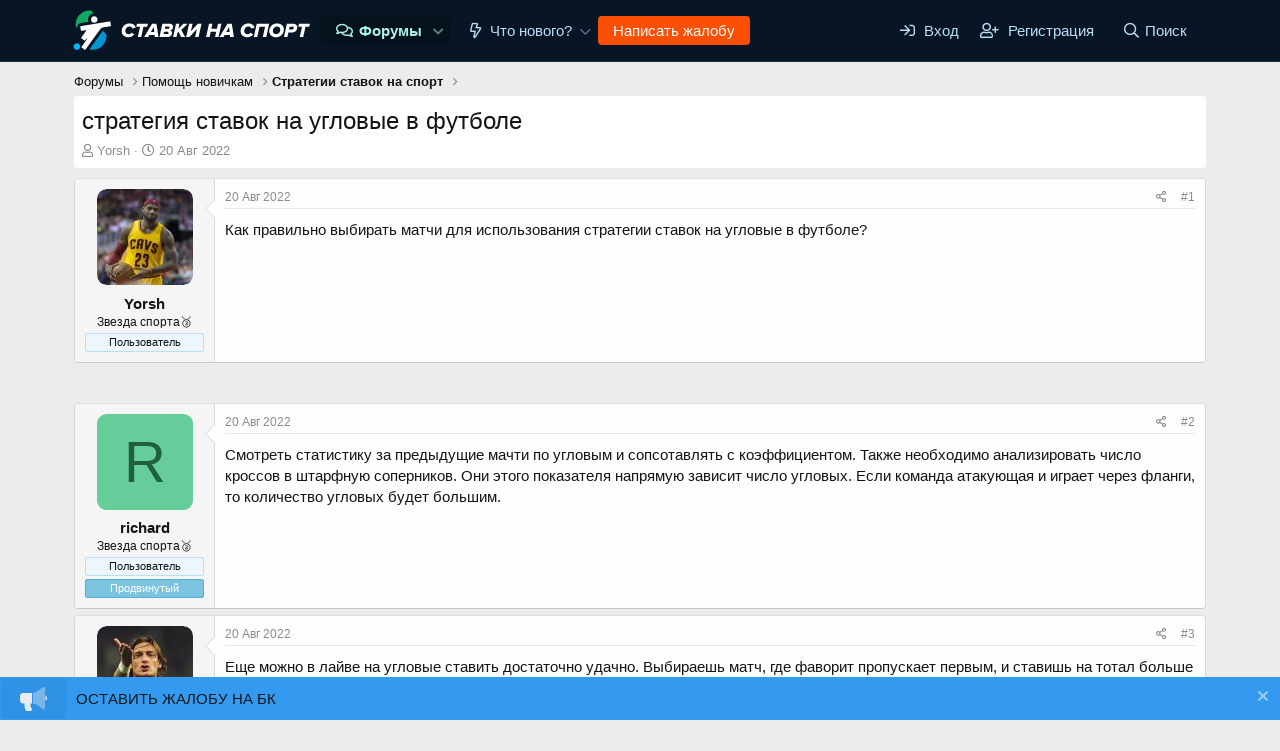

--- FILE ---
content_type: text/html; charset=utf-8
request_url: https://forum.stavkinasport.com/threads/strategija-stavok-na-uglovye-v-futbole.512/
body_size: 12393
content:
<!DOCTYPE html>
<html id="XF" lang="ru-RU" dir="LTR"
	data-app="public"
	data-template="thread_view"
	data-container-key="node-60"
	data-content-key="thread-512"
	data-logged-in="false"
	data-cookie-prefix="xf_"
	data-csrf="1769182560,25c948f6f29b9dff649746476cb43d4c"
	class="has-no-js template-thread_view"
	 data-run-jobs="">
<head>
	<meta charset="utf-8" />
	<meta http-equiv="X-UA-Compatible" content="IE=Edge" />
	<meta name="viewport" content="width=device-width, initial-scale=1, viewport-fit=cover">

	
	
	

	<title>
		стратегия ставок на угловые в футболе | Форум Stavkinasport.com - главный форум о ставках на спорт в России
	</title>
	

	<link rel="manifest" href="/webmanifest.php">
	
		<meta name="theme-color" content="#081525" />
	

	<meta name="apple-mobile-web-app-title" content="Форум о ставках">
	

	
		
		<meta name="description" content="Как правильно выбирать матчи для использования стратегии ставок на угловые в футболе?" />
		<meta property="og:description" content="Как правильно выбирать матчи для использования стратегии ставок на угловые в футболе?" />
		<meta property="twitter:description" content="Как правильно выбирать матчи для использования стратегии ставок на угловые в футболе?" />
	
	
		<meta property="og:url" content="https://forum.stavkinasport.com/threads/strategija-stavok-na-uglovye-v-futbole.512/" />
	
		<link rel="canonical" href="https://forum.stavkinasport.com/threads/strategija-stavok-na-uglovye-v-futbole.512/" />
	

	
		
	
	
	<meta property="og:site_name" content="Форум Stavkinasport.com - главный форум о ставках на спорт в России" />


	
	
		
	
	
	<meta property="og:type" content="website" />


	
	
		
	
	
	
		<meta property="og:title" content="стратегия ставок на угловые в футболе" />
		<meta property="twitter:title" content="стратегия ставок на угловые в футболе" />
	


	
	
	
	

	
	

	


	<link rel="preload" href="/styles/fonts/fa/fa-regular-400.woff2?_v=5.15.3" as="font" type="font/woff2" crossorigin="anonymous" />


	<link rel="preload" href="/styles/fonts/fa/fa-solid-900.woff2?_v=5.15.3" as="font" type="font/woff2" crossorigin="anonymous" />


<link rel="preload" href="/styles/fonts/fa/fa-brands-400.woff2?_v=5.15.3" as="font" type="font/woff2" crossorigin="anonymous" />

	
	<link rel="preload" as="style" href="/css.php?css=public%3Anormalize.css%2Cpublic%3Afa.css%2Cpublic%3Acore.less%2Cpublic%3Aapp.less&amp;s=2&amp;l=2&amp;d=1688724384&amp;k=ea51f44bc366997dfd2a245e0006363c63dcffa0">
	
	<link rel="stylesheet" href="/css.php?css=public%3Anormalize.css%2Cpublic%3Afa.css%2Cpublic%3Acore.less%2Cpublic%3Aapp.less&amp;s=2&amp;l=2&amp;d=1688724384&amp;k=ea51f44bc366997dfd2a245e0006363c63dcffa0" />

	<link rel="stylesheet" href="/css.php?css=public%3Amessage.less%2Cpublic%3Anotices.less%2Cpublic%3Ashare_controls.less%2Cpublic%3Aextra.less&amp;s=2&amp;l=2&amp;d=1688724384&amp;k=5e6b5fcde55c98b2cf644dc721eac71d6bfcabc7" />

	
		
		<link rel="preload" as="script" href="/js/xf/preamble.min.js?_v=45dd4fcc">
		
		<script src="/js/xf/preamble.min.js?_v=45dd4fcc"></script>
	
	


	




	

	

	

	





	
		<link rel="icon" type="image/png" href="https://forum.stavkinasport.com/data/assets/logo/faviconV2.png" sizes="32x32" />
	
	


	

	

	

	
	
	

	

</head>
<body data-template="thread_view">

<div class="p-pageWrapper" id="top">





<header class="p-header" id="header">
	<div class="p-header-inner">
		<div class="p-header-content">

			<div class="p-header-logo p-header-logo--image">
				<a href="https://stavkinasport.com/">
					<img src="/data/assets/logo/.png" srcset="" alt="Форум Stavkinasport.com - главный форум о ставках на спорт в России"
						width="" height="" />
				</a>
			</div>

			
		</div>
	</div>
</header>





	<div class="p-navSticky p-navSticky--primary" data-xf-init="sticky-header">
		
	<nav class="p-nav">
		<div class="p-nav-inner">
			<button type="button" class="button--plain p-nav-menuTrigger button" data-xf-click="off-canvas" data-menu=".js-headerOffCanvasMenu" tabindex="0" aria-label="Меню"><span class="button-text">
				<i aria-hidden="true"></i>
			</span></button>

			<div class="p-nav-smallLogo">
				<a href="https://stavkinasport.com/">
					<img src="/data/assets/logo/.png" srcset="" alt="Форум Stavkinasport.com - главный форум о ставках на спорт в России"
						width="" height="" />
				</a>
			</div>

			<div class="p-nav-scroller hScroller" data-xf-init="h-scroller" data-auto-scroll=".p-navEl.is-selected">
				<div class="hScroller-scroll">
					<ul class="p-nav-list js-offCanvasNavSource">
					
						<li>
							
	<div class="p-navEl is-selected" data-has-children="true">
		

			
	
	<a href="/"
		class="p-navEl-link p-navEl-link--splitMenu "
		
		
		
		data-nav-id="forums">Форумы</a>


			<a data-xf-key="1"
				data-xf-click="menu"
				data-menu-pos-ref="< .p-navEl"
				class="p-navEl-splitTrigger"
				role="button"
				tabindex="0"
				aria-label="Toggle expanded"
				aria-expanded="false"
				aria-haspopup="true"></a>

		
		
			<div class="menu menu--structural" data-menu="menu" aria-hidden="true">
				<div class="menu-content">
					
						
	
	
	<a href="/whats-new/posts/"
		class="menu-linkRow u-indentDepth0 js-offCanvasCopy "
		
		
		
		data-nav-id="newPosts">Новые сообщения</a>

	

					
						
	
	
	<a href="/search/?type=post"
		class="menu-linkRow u-indentDepth0 js-offCanvasCopy "
		
		
		
		data-nav-id="searchForums">Поиск сообщений</a>

	

					
				</div>
			</div>
		
	</div>

						</li>
					
						<li>
							
	<div class="p-navEl " data-has-children="true">
		

			
	
	<a href="/whats-new/"
		class="p-navEl-link p-navEl-link--splitMenu "
		
		
		
		data-nav-id="whatsNew">Что нового?</a>


			<a data-xf-key="2"
				data-xf-click="menu"
				data-menu-pos-ref="< .p-navEl"
				class="p-navEl-splitTrigger"
				role="button"
				tabindex="0"
				aria-label="Toggle expanded"
				aria-expanded="false"
				aria-haspopup="true"></a>

		
		
			<div class="menu menu--structural" data-menu="menu" aria-hidden="true">
				<div class="menu-content">
					
						
	
	
	<a href="/whats-new/posts/"
		class="menu-linkRow u-indentDepth0 js-offCanvasCopy "
		 rel="nofollow"
		
		
		data-nav-id="whatsNewPosts">Новые сообщения</a>

	

					
						
	
	
	<a href="/whats-new/latest-activity"
		class="menu-linkRow u-indentDepth0 js-offCanvasCopy "
		 rel="nofollow"
		
		
		data-nav-id="latestActivity">Последняя активность</a>

	

					
				</div>
			</div>
		
	</div>

						</li>
					
						<li>
							
	<div class="p-navEl " >
		

			
	
	<a href="https://forum.stavkinasport.com/threads/kak-ostavit-zhalobu.2703/"
		class="p-navEl-link "
		
		
		data-xf-key="3"
		data-nav-id="jaloby">Написать жалобу</a>


			

		
		
	</div>

						</li>
					
					</ul>
				</div>
			</div>

			<div class="p-nav-opposite">
				<div class="p-navgroup p-account p-navgroup--guest">
					
						<a href="/login/" class="p-navgroup-link p-navgroup-link--textual p-navgroup-link--logIn"
							data-xf-click="overlay" data-follow-redirects="on">
							<span class="p-navgroup-linkText">Вход</span>
						</a>
						
							<a href="/login/register" class="p-navgroup-link p-navgroup-link--textual p-navgroup-link--register"
								data-xf-click="overlay" data-follow-redirects="on">
								<span class="p-navgroup-linkText">Регистрация</span>
							</a>
						
					
				</div>

				<div class="p-navgroup p-discovery">
					<a href="/whats-new/"
						class="p-navgroup-link p-navgroup-link--iconic p-navgroup-link--whatsnew"
						aria-label="Что нового?"
						title="Что нового?">
						<i aria-hidden="true"></i>
						<span class="p-navgroup-linkText">Что нового?</span>
					</a>

					
						<a href="/search/"
							class="p-navgroup-link p-navgroup-link--iconic p-navgroup-link--search"
							data-xf-click="menu"
							data-xf-key="/"
							aria-label="Поиск"
							aria-expanded="false"
							aria-haspopup="true"
							title="Поиск">
							<i aria-hidden="true"></i>
							<span class="p-navgroup-linkText">Поиск</span>
						</a>
						<div class="menu menu--structural menu--wide" data-menu="menu" aria-hidden="true">
							<form action="/search/search" method="post"
								class="menu-content"
								data-xf-init="quick-search">

								<h3 class="menu-header">Поиск</h3>
								
								<div class="menu-row">
									
										<div class="inputGroup inputGroup--joined">
											<input type="text" class="input" name="keywords" placeholder="Поиск..." aria-label="Поиск" data-menu-autofocus="true" />
											
			<select name="constraints" class="js-quickSearch-constraint input" aria-label="Search within">
				<option value="">Везде</option>
<option value="{&quot;search_type&quot;:&quot;post&quot;}">Темы</option>
<option value="{&quot;search_type&quot;:&quot;post&quot;,&quot;c&quot;:{&quot;nodes&quot;:[60],&quot;child_nodes&quot;:1}}">Этот форум</option>
<option value="{&quot;search_type&quot;:&quot;post&quot;,&quot;c&quot;:{&quot;thread&quot;:512}}">Эта тема</option>

			</select>
		
										</div>
									
								</div>

								
								<div class="menu-row">
									<label class="iconic"><input type="checkbox"  name="c[title_only]" value="1" /><i aria-hidden="true"></i><span class="iconic-label">Искать только в заголовках</span></label>

								</div>
								
								<div class="menu-row">
									<div class="inputGroup">
										<span class="inputGroup-text" id="ctrl_search_menu_by_member">От:</span>
										<input type="text" class="input" name="c[users]" data-xf-init="auto-complete" placeholder="Пользователь" aria-labelledby="ctrl_search_menu_by_member" />
									</div>
								</div>
								<div class="menu-footer">
									<span class="menu-footer-controls">
										<button type="submit" class="button--primary button button--icon button--icon--search"><span class="button-text">Поиск</span></button>
										<a href="/search/" class="button"><span class="button-text">Расширенный поиск...</span></a>
									</span>
								</div>

								<input type="hidden" name="_xfToken" value="1769182560,25c948f6f29b9dff649746476cb43d4c" />
							</form>
						</div>
					
				</div>
			</div>
		</div>
	</nav>

	</div>
	
	
		<div class="p-sectionLinks">
			<div class="p-sectionLinks-inner hScroller" data-xf-init="h-scroller">
				<div class="hScroller-scroll">
					<ul class="p-sectionLinks-list">
					
						<li>
							
	<div class="p-navEl " >
		

			
	
	<a href="/whats-new/posts/"
		class="p-navEl-link "
		
		
		data-xf-key="alt+1"
		data-nav-id="newPosts">Новые сообщения</a>


			

		
		
	</div>

						</li>
					
						<li>
							
	<div class="p-navEl " >
		

			
	
	<a href="/search/?type=post"
		class="p-navEl-link "
		
		
		data-xf-key="alt+2"
		data-nav-id="searchForums">Поиск сообщений</a>


			

		
		
	</div>

						</li>
					
					</ul>
				</div>
			</div>
		</div>
	



<div class="offCanvasMenu offCanvasMenu--nav js-headerOffCanvasMenu" data-menu="menu" aria-hidden="true" data-ocm-builder="navigation">
	<div class="offCanvasMenu-backdrop" data-menu-close="true"></div>
	<div class="offCanvasMenu-content">
		<div class="offCanvasMenu-header">
			Меню
			<a class="offCanvasMenu-closer" data-menu-close="true" role="button" tabindex="0" aria-label="Закрыть"></a>
		</div>
		
			<div class="p-offCanvasRegisterLink">
				<div class="offCanvasMenu-linkHolder">
					<a href="/login/" class="offCanvasMenu-link" data-xf-click="overlay" data-menu-close="true">
						Вход
					</a>
				</div>
				<hr class="offCanvasMenu-separator" />
				
					<div class="offCanvasMenu-linkHolder">
						<a href="/login/register" class="offCanvasMenu-link" data-xf-click="overlay" data-menu-close="true">
							Регистрация
						</a>
					</div>
					<hr class="offCanvasMenu-separator" />
				
			</div>
		
		<div class="js-offCanvasNavTarget"></div>
		<div class="offCanvasMenu-installBanner js-installPromptContainer" style="display: none;" data-xf-init="install-prompt">
			<div class="offCanvasMenu-installBanner-header">Приложение</div>
			<button type="button" class="js-installPromptButton button"><span class="button-text">Установить</span></button>
		</div>
	</div>
</div>

<div class="p-body">
	<div class="p-body-inner">
		<!--XF:EXTRA_OUTPUT-->

		

		

		
		
	
		<ul class="p-breadcrumbs "
			itemscope itemtype="https://schema.org/BreadcrumbList">
		
			

			
			

			
			
				
				
	<li itemprop="itemListElement" itemscope itemtype="https://schema.org/ListItem">
		<a href="/" itemprop="item">
			<span itemprop="name">Форумы</span>
		</a>
		<meta itemprop="position" content="1" />
	</li>

			
			
				
				
	<li itemprop="itemListElement" itemscope itemtype="https://schema.org/ListItem">
		<a href="/#pomosch-novichkam.58" itemprop="item">
			<span itemprop="name">Помощь новичкам</span>
		</a>
		<meta itemprop="position" content="2" />
	</li>

			
				
				
	<li itemprop="itemListElement" itemscope itemtype="https://schema.org/ListItem">
		<a href="/forums/strategii-stavok-na-sport.60/" itemprop="item">
			<span itemprop="name">Стратегии ставок на спорт</span>
		</a>
		<meta itemprop="position" content="3" />
	</li>

			
			

		
		</ul>
	

		

		
	<noscript><div class="blockMessage blockMessage--important blockMessage--iconic u-noJsOnly">JavaScript отключён. Чтобы полноценно использовать наш сайт, включите JavaScript в своём браузере.</div></noscript>

		
	<div class="blockMessage blockMessage--important blockMessage--iconic js-browserWarning" style="display: none">Вы используете устаревший браузер. Этот и другие сайты могут отображаться в нём некорректно.<br />Вам необходимо обновить браузер или попробовать использовать <a href="https://www.google.com/chrome/" target="_blank" rel="noopener">другой</a>.</div>


		
			<div class="p-body-header" data-preload="true">
			
				
					<div class="p-title ">
					
						
							<h1 class="p-title-value">стратегия ставок на угловые в футболе</h1>
						
						
					
					</div>
				

				
					<div class="p-description">
	<ul class="listInline listInline--bullet">
		<li>
			<i class="fa--xf far fa-user" aria-hidden="true" title="Автор темы"></i>
			<span class="u-srOnly">Автор темы</span>

			<a href="/members/yorsh.43/" class="username  u-concealed" dir="auto" data-user-id="43" data-xf-init="member-tooltip">Yorsh</a>
		</li>
		<li>
			<i class="fa--xf far fa-clock" aria-hidden="true" title="Дата начала"></i>
			<span class="u-srOnly">Дата начала</span>

			<a href="/threads/strategija-stavok-na-uglovye-v-futbole.512/" class="u-concealed"><time  class="u-dt" dir="auto" datetime="2022-08-20T22:49:25+0300" data-time="1661024965" data-date-string="20 Авг 2022" data-time-string="22:49" title="20 Авг 2022 в 22:49">20 Авг 2022</time></a>
		</li>
		

	</ul>
</div>
				
			
			</div>
		

		

<div class="p-body-main  ">
			
			<div class="p-body-contentCol"></div>
			

			

			<div class="p-body-content">
				
				<div class="p-body-pageContent">
	




















	
	
	
		
	
	
	


	
	
	
		
	
	
	


	
	
		
	
	
	


	
	












	

	
		
	



















<div class="block block--messages" data-xf-init="" data-type="post" data-href="/inline-mod/" data-search-target="*">

	<span class="u-anchorTarget" id="posts"></span>

	
		
	

	

	<div class="block-outer"></div>

	

	
		
	<div class="block-outer js-threadStatusField"></div>

	

	<div class="block-container lbContainer"
		data-xf-init="lightbox select-to-quote"
		data-message-selector=".js-post"
		data-lb-id="thread-512"
		data-lb-universal="0">

		<div class="block-body js-replyNewMessageContainer">
			
				

					

					
						

	

	

	
	<article class="message message--post js-post js-inlineModContainer   "
data-xf-init="scheduled-post"
		data-author="Yorsh"
		data-content="post-6847"
		id="js-post-6847">

		<span class="u-anchorTarget" id="post-6847"></span>

		
			<div class="message-inner">
				
					<div class="message-cell message-cell--user">
						

	<section itemscope itemtype="https://schema.org/Person" class="message-user">
		<div class="message-avatar ">
			<div class="message-avatar-wrapper">
				<a href="/members/yorsh.43/" class="avatar avatar--m" data-user-id="43" data-xf-init="member-tooltip">
			<img src="/data/avatars/m/0/43.jpg?1651044768" srcset="/data/avatars/l/0/43.jpg?1651044768 2x" alt="Yorsh" class="avatar-u43-m" width="96" height="96" loading="lazy" itemprop="image" /> 
		</a>
				
			</div>
		</div>


		<div class="message-userDetails">
			<h4 class="message-name"><a href="/members/yorsh.43/" class="username " dir="auto" data-user-id="43" data-xf-init="member-tooltip" itemprop="name">Yorsh</a></h4>
			<h5 class="userTitle message-userTitle" dir="auto" itemprop="jobTitle">Звезда спорта🥉</h5>
			<div class="userBanner userBanner userBanner--primary message-userBanner" itemprop="jobTitle"><span class="userBanner-before"></span><strong>Пользователь</strong><span class="userBanner-after"></span></div>
		</div>


	
    



		
			
			
		
		<span class="message-userArrow"></span>
	</section>

					</div>
				

				
					<div class="message-cell message-cell--main">
					
						<div class="message-main js-quickEditTarget">

							
								

	<header class="message-attribution message-attribution--split">
		<ul class="message-attribution-main listInline ">
			
			
			<li class="u-concealed">
				<a href="/threads/strategija-stavok-na-uglovye-v-futbole.512/post-6847" rel="nofollow">
					<time  class="u-dt" dir="auto" datetime="2022-08-20T22:49:25+0300" data-time="1661024965" data-date-string="20 Авг 2022" data-time-string="22:49" title="20 Авг 2022 в 22:49" itemprop="datePublished">20 Авг 2022</time>
				</a>
			</li>
			
		</ul>

		<ul class="message-attribution-opposite message-attribution-opposite--list ">
			

			<li>
				<a href="/threads/strategija-stavok-na-uglovye-v-futbole.512/post-6847"
					class="message-attribution-gadget"
					data-xf-init="share-tooltip"
					data-href="/posts/6847/share"
					aria-label="Поделиться"
					rel="nofollow">
					<i class="fa--xf far fa-share-alt" aria-hidden="true"></i>
				</a>
			</li>
			
			
				<li>
					<a href="/threads/strategija-stavok-na-uglovye-v-futbole.512/post-6847" rel="nofollow">
						#1
					</a>
				</li>
			
		</ul>
	</header>

							

							<div class="message-content js-messageContent">
							

								
									
	
	
	

								

								
									

	<div class="message-userContent lbContainer js-lbContainer "
		data-lb-id="post-6847"
		data-lb-caption-desc="Yorsh &middot; 20 Авг 2022 в 22:49">

		
			

	

		

		<article class="message-body js-selectToQuote">
			
				
			
			
				<div class="bbWrapper">Как правильно выбирать матчи для использования стратегии ставок на угловые в футболе?</div>
			
			<div class="js-selectToQuoteEnd">&nbsp;</div>
			
				
			
		</article>

		
			

	

		

		
	</div>

								

								
									
	

								

								
									
	

								

							
							</div>

							
								
	<footer class="message-footer">
		

		<div class="reactionsBar js-reactionsList ">
			
		</div>

		<div class="js-historyTarget message-historyTarget toggleTarget" data-href="trigger-href"></div>
	</footer>

							
						</div>

					
					</div>
				
			</div>
		
	</article>

	
	

	
	
	<div class="re-cloud desktop in_thread">
	<ins data-main-zoneid="99" data-main-id="6c38a5d4aafe3e768c0aa5f642f6c9f2"></ins>
	<script async src="//media.stavkinasport.com/www/main/ajp.php"></script>
	</div>
	<div class="re-cloud mobile in_thread">
	<ins data-main-zoneid="100" data-main-id="6c38a5d4aafe3e768c0aa5f642f6c9f2"></ins>
	<script async src="//media.stavkinasport.com/www/main/ajp.php"></script>
	</div>
	



					

					

				

					

					
						

	

	

	
	<article class="message message--post js-post js-inlineModContainer   "
data-xf-init="scheduled-post"
		data-author="richard"
		data-content="post-6854"
		id="js-post-6854">

		<span class="u-anchorTarget" id="post-6854"></span>

		
			<div class="message-inner">
				
					<div class="message-cell message-cell--user">
						

	<section itemscope itemtype="https://schema.org/Person" class="message-user">
		<div class="message-avatar ">
			<div class="message-avatar-wrapper">
				<a href="/members/richard.11/" class="avatar avatar--m avatar--default avatar--default--dynamic" data-user-id="11" data-xf-init="member-tooltip" style="background-color: #66cc99; color: #206040">
			<span class="avatar-u11-m" role="img" aria-label="richard">R</span> 
		</a>
				
			</div>
		</div>


		<div class="message-userDetails">
			<h4 class="message-name"><a href="/members/richard.11/" class="username " dir="auto" data-user-id="11" data-xf-init="member-tooltip" itemprop="name">richard</a></h4>
			<h5 class="userTitle message-userTitle" dir="auto" itemprop="jobTitle">Звезда спорта🥈</h5>
			<div class="userBanner userBanner userBanner--primary message-userBanner" itemprop="jobTitle"><span class="userBanner-before"></span><strong>Пользователь</strong><span class="userBanner-after"></span></div>
<div class="userBanner userBanner userBanner--skyBlue message-userBanner" itemprop="jobTitle"><span class="userBanner-before"></span><strong>Продвинутый</strong><span class="userBanner-after"></span></div>
		</div>


	
    



		
			
			
		
		<span class="message-userArrow"></span>
	</section>

					</div>
				

				
					<div class="message-cell message-cell--main">
					
						<div class="message-main js-quickEditTarget">

							
								

	<header class="message-attribution message-attribution--split">
		<ul class="message-attribution-main listInline ">
			
			
			<li class="u-concealed">
				<a href="/threads/strategija-stavok-na-uglovye-v-futbole.512/post-6854" rel="nofollow">
					<time  class="u-dt" dir="auto" datetime="2022-08-20T23:10:15+0300" data-time="1661026215" data-date-string="20 Авг 2022" data-time-string="23:10" title="20 Авг 2022 в 23:10" itemprop="datePublished">20 Авг 2022</time>
				</a>
			</li>
			
		</ul>

		<ul class="message-attribution-opposite message-attribution-opposite--list ">
			

			<li>
				<a href="/threads/strategija-stavok-na-uglovye-v-futbole.512/post-6854"
					class="message-attribution-gadget"
					data-xf-init="share-tooltip"
					data-href="/posts/6854/share"
					aria-label="Поделиться"
					rel="nofollow">
					<i class="fa--xf far fa-share-alt" aria-hidden="true"></i>
				</a>
			</li>
			
			
				<li>
					<a href="/threads/strategija-stavok-na-uglovye-v-futbole.512/post-6854" rel="nofollow">
						#2
					</a>
				</li>
			
		</ul>
	</header>

							

							<div class="message-content js-messageContent">
							

								
									
	
	
	

								

								
									

	<div class="message-userContent lbContainer js-lbContainer "
		data-lb-id="post-6854"
		data-lb-caption-desc="richard &middot; 20 Авг 2022 в 23:10">

		

		<article class="message-body js-selectToQuote">
			
				
			
			
				<div class="bbWrapper">Смотреть статистику за предыдущие мачти по угловым и сопсотавлять с коэффициентом. Также необходимо анализировать число кроссов в штарфную соперников. Они этого показателя напрямую зависит число угловых. Если команда атакующая и играет через фланги, то количество угловых будет большим.</div>
			
			<div class="js-selectToQuoteEnd">&nbsp;</div>
			
				
			
		</article>

		

		
	</div>

								

								
									
	

								

								
									
	

								

							
							</div>

							
								
	<footer class="message-footer">
		

		<div class="reactionsBar js-reactionsList ">
			
		</div>

		<div class="js-historyTarget message-historyTarget toggleTarget" data-href="trigger-href"></div>
	</footer>

							
						</div>

					
					</div>
				
			</div>
		
	</article>

	
	

	
	



					

					

				

					

					
						

	

	

	
	<article class="message message--post js-post js-inlineModContainer   "
data-xf-init="scheduled-post"
		data-author="Pushara"
		data-content="post-6855"
		id="js-post-6855">

		<span class="u-anchorTarget" id="post-6855"></span>

		
			<div class="message-inner">
				
					<div class="message-cell message-cell--user">
						

	<section itemscope itemtype="https://schema.org/Person" class="message-user">
		<div class="message-avatar ">
			<div class="message-avatar-wrapper">
				<a href="/members/pushara.15/" class="avatar avatar--m" data-user-id="15" data-xf-init="member-tooltip">
			<img src="/data/avatars/m/0/15.jpg?1651043329"  alt="Pushara" class="avatar-u15-m" width="96" height="96" loading="lazy" itemprop="image" /> 
		</a>
				
			</div>
		</div>


		<div class="message-userDetails">
			<h4 class="message-name"><a href="/members/pushara.15/" class="username " dir="auto" data-user-id="15" data-xf-init="member-tooltip" itemprop="name">Pushara</a></h4>
			<h5 class="userTitle message-userTitle" dir="auto" itemprop="jobTitle">Рекордсмен🥉</h5>
			<div class="userBanner userBanner userBanner--primary message-userBanner" itemprop="jobTitle"><span class="userBanner-before"></span><strong>Пользователь</strong><span class="userBanner-after"></span></div>
<div class="userBanner userBanner userBanner--skyBlue message-userBanner" itemprop="jobTitle"><span class="userBanner-before"></span><strong>Продвинутый</strong><span class="userBanner-after"></span></div>
<div class="userBanner userBanner userBanner--royalBlue message-userBanner" itemprop="jobTitle"><span class="userBanner-before"></span><strong>Проверенный</strong><span class="userBanner-after"></span></div>
		</div>


	
    



		
			
			
		
		<span class="message-userArrow"></span>
	</section>

					</div>
				

				
					<div class="message-cell message-cell--main">
					
						<div class="message-main js-quickEditTarget">

							
								

	<header class="message-attribution message-attribution--split">
		<ul class="message-attribution-main listInline ">
			
			
			<li class="u-concealed">
				<a href="/threads/strategija-stavok-na-uglovye-v-futbole.512/post-6855" rel="nofollow">
					<time  class="u-dt" dir="auto" datetime="2022-08-20T23:11:53+0300" data-time="1661026313" data-date-string="20 Авг 2022" data-time-string="23:11" title="20 Авг 2022 в 23:11" itemprop="datePublished">20 Авг 2022</time>
				</a>
			</li>
			
		</ul>

		<ul class="message-attribution-opposite message-attribution-opposite--list ">
			

			<li>
				<a href="/threads/strategija-stavok-na-uglovye-v-futbole.512/post-6855"
					class="message-attribution-gadget"
					data-xf-init="share-tooltip"
					data-href="/posts/6855/share"
					aria-label="Поделиться"
					rel="nofollow">
					<i class="fa--xf far fa-share-alt" aria-hidden="true"></i>
				</a>
			</li>
			
			
				<li>
					<a href="/threads/strategija-stavok-na-uglovye-v-futbole.512/post-6855" rel="nofollow">
						#3
					</a>
				</li>
			
		</ul>
	</header>

							

							<div class="message-content js-messageContent">
							

								
									
	
	
	

								

								
									

	<div class="message-userContent lbContainer js-lbContainer "
		data-lb-id="post-6855"
		data-lb-caption-desc="Pushara &middot; 20 Авг 2022 в 23:11">

		

		<article class="message-body js-selectToQuote">
			
				
			
			
				<div class="bbWrapper">Еще можно в лайве на угловые ставить достаточно удачно. Выбираешь матч, где фаворит пропускает первым, и ставишь на тотал больше угловых. Команде нужно отыгрываться и они всеми силами броятся в атаку. Соотвественно и угловые пойдут)</div>
			
			<div class="js-selectToQuoteEnd">&nbsp;</div>
			
				
			
		</article>

		

		
	</div>

								

								
									
	

								

								
									
	

								

							
							</div>

							
								
	<footer class="message-footer">
		

		<div class="reactionsBar js-reactionsList ">
			
		</div>

		<div class="js-historyTarget message-historyTarget toggleTarget" data-href="trigger-href"></div>
	</footer>

							
						</div>

					
					</div>
				
			</div>
		
	</article>

	
	

	
	



					

					

				
			
		</div>
	</div>

	
		<div class="block-outer block-outer--after">
			
				

				
				
					<div class="block-outer-opposite">
						
							<a href="/login/" class="button--link button--wrap button" data-xf-click="overlay"><span class="button-text">
								Войдите или зарегистрируйтесь для ответа.
							</span></a>
						
					</div>
				
			
		</div>
	

	
	

</div>











<div class="blockMessage blockMessage--none">
	

	
		

		<div class="shareButtons shareButtons--iconic" data-xf-init="share-buttons" data-page-url="" data-page-title="" data-page-desc="" data-page-image="">
			
				<span class="shareButtons-label">Поделиться:</span>
			

			<div class="shareButtons-buttons">
				
					
	
		<a class="shareButtons-button shareButtons-button--brand shareButtons-button--vk" data-href="https://vk.com/share.php?url={url}&title={title}">
			<i></i>
			<span>Vkontakte</span>
		</a>
	

	

	

	

	

	

	

	

	

	

	

		



					

					

					

					

					
						<a class="shareButtons-button shareButtons-button--brand shareButtons-button--whatsApp" data-href="https://api.whatsapp.com/send?text={title}&nbsp;{url}">
							<i aria-hidden="true"></i>
							<span>WhatsApp</span>
						</a>
					

					

	
		<a class="shareButtons-button shareButtons-button--brand shareButtons-button--telegram" data-href="https://telegram.me/share/url?url={url}&text={title}">
			<i></i>
			<span>Telegram</span>
		</a>
	

	
		<a class="shareButtons-button shareButtons-button--brand shareButtons-button--viber" data-href="viber://forward?text={title} {url}">
			<i></i>
			<span>Viber</span>
		</a>
	

	
	
	
	
	
	
		


						<a class="shareButtons-button shareButtons-button--email" data-href="mailto:?subject={title}&amp;body={url}">
							<i aria-hidden="true"></i>
							<span>Электронная почта</span>
						</a>
					

					
						<a class="shareButtons-button shareButtons-button--share is-hidden"
							data-xf-init="web-share"
							data-title="" data-text="" data-url=""
							data-hide=".shareButtons-button:not(.shareButtons-button--share)">

							<i aria-hidden="true"></i>
							<span>Поделиться</span>
						</a>
					

					
						<a class="shareButtons-button shareButtons-button--link is-hidden" data-clipboard="{url}">
							<i aria-hidden="true"></i>
							<span>Ссылка</span>
						</a>
					
				
			</div>
		</div>
	

</div>







</div>
				
			</div>

			
		</div>

		
		
	
		<ul class="p-breadcrumbs p-breadcrumbs--bottom"
			itemscope itemtype="https://schema.org/BreadcrumbList">
		
			

			
			

			
			
				
				
	<li itemprop="itemListElement" itemscope itemtype="https://schema.org/ListItem">
		<a href="/" itemprop="item">
			<span itemprop="name">Форумы</span>
		</a>
		<meta itemprop="position" content="1" />
	</li>

			
			
				
				
	<li itemprop="itemListElement" itemscope itemtype="https://schema.org/ListItem">
		<a href="/#pomosch-novichkam.58" itemprop="item">
			<span itemprop="name">Помощь новичкам</span>
		</a>
		<meta itemprop="position" content="2" />
	</li>

			
				
				
	<li itemprop="itemListElement" itemscope itemtype="https://schema.org/ListItem">
		<a href="/forums/strategii-stavok-na-sport.60/" itemprop="item">
			<span itemprop="name">Стратегии ставок на спорт</span>
		</a>
		<meta itemprop="position" content="3" />
	</li>

			
			

		
		</ul>
	

		
	</div>
</div>

<footer class="p-footer" id="footer">
	
	
		<div class="custom-shape-divider-top-1637663546">
    <svg data-name="Layer 1" xmlns="http://www.w3.org/2000/svg" viewBox="0 0 1200 120" preserveAspectRatio="none">
        <path d="M0,0V46.29c47.79,22.2,103.59,32.17,158,28,70.36-5.37,136.33-33.31,206.8-37.5C438.64,32.43,512.34,53.67,583,72.05c69.27,18,138.3,24.88,209.4,13.08,36.15-6,69.85-17.84,104.45-29.34C989.49,25,1113-14.29,1200,52.47V0Z" opacity=".25" class="shape-fill"></path>
        <path d="M0,0V15.81C13,36.92,27.64,56.86,47.69,72.05,99.41,111.27,165,111,224.58,91.58c31.15-10.15,60.09-26.07,89.67-39.8,40.92-19,84.73-46,130.83-49.67,36.26-2.85,70.9,9.42,98.6,31.56,31.77,25.39,62.32,62,103.63,73,40.44,10.79,81.35-6.69,119.13-24.28s75.16-39,116.92-43.05c59.73-5.85,113.28,22.88,168.9,38.84,30.2,8.66,59,6.17,87.09-7.5,22.43-10.89,48-26.93,60.65-49.24V0Z" opacity=".5" class="shape-fill"></path>
        <path d="M0,0V5.63C149.93,59,314.09,71.32,475.83,42.57c43-7.64,84.23-20.12,127.61-26.46,59-8.63,112.48,12.24,165.56,35.4C827.93,77.22,886,95.24,951.2,90c86.53-7,172.46-45.71,248.8-84.81V0Z" class="shape-fill"></path>
    </svg>
</div>
	<div class='wt-footer'>
		<div class='p-footer-inner footer__align'>

			<div class='footer-col footer-col--1'><h4><i class="fad fa-info-circle"></i><span class="ent"> О нас</span></h4>
<p>Зарегистрировано Федеральной службой по надзору в сфере связи, информационных технологий и массовых коммуникаций (Роскомнадзор). Учредитель и главный редактор: Линьков Вадим Вячеславович. Почта редакции: info@stavkinasport.com</p></div>
			<div class='footer-col footer-col--2'><h4><i class="fas fa-link"></i><span class="ent"> Обратная связь</span></h4>
<ul class='footer-list'>
<li><i class="fas fa-paper-plane"></i> <a href='https://forum.stavkinasport.com/misc/contact'>Связаться с нами</a></li>
<li><i class="fas fa-question"></i> <a href='https://forum.stavkinasport.com/help/'>Помощь</a></li>
<li><i class="fab fa-envira"></i> <a href='https://forum.stavkinasport.com/help/terms/'>Правила форума</a></li>
</ul></div>
			<div class='footer-col footer-col--3'><h4><i class="fas fa-share-alt"></i><span class="ent"> Социальные сети</span></h4>
<ul class='footer-list'>
<li><i class="fab fa-telegram"></i> <a href='https://t.me/SNScom_official' target='_blank' rel='nofollow'>Телеграм</a></li>
<li><i class="fab fa-vk"></i> <a href='https://vk.com/stavkinasport_official' target='_blank' rel='nofollow'>ВКонтакте</a></li>
<li><i class="fab fa-odnoklassniki"></i> <a href='https://ok.ru/group/59613396336656' target='_blank' rel='nofollow'>Одноклассники</a></li>
<li><i class="fab fa-youtube"></i> <a href='https://www.youtube.com/channel/UCkRY_Dab0lnmx6jRCjKmLxg/videos' target='_blank' rel='nofollow'>Канал на Youtube</a></li>
</ul></div>

		</div>
	</div>


	<div class="footer-bottom">
	<div class="p-footer-inner">

		<div class="p-footer-row">
			
			<div class="p-footer-row-opposite">
				<ul class="p-footer-linkList">
					
						
							<li><a href="/misc/contact" data-xf-click="overlay">Обратная связь</a></li>
						
					

					
						<li><a href="/help/terms/">Условия и правила</a></li>
					

					
						<li><a href="/help/privacy-policy/">Политика конфиденциальности</a></li>
					

					
						<li><a href="/help/">Помощь</a></li>
					

					
						<li><a href="https://stavkinasport.com/">Главная</a></li>
					
				</ul>
			</div>
		</div>


		
	</div>
	</div>
</footer>

</div> <!-- closing p-pageWrapper -->
	
<script language="javascript">
	setTimeout(addgtm, 2000, window,document,'script','dataLayer','GTM-TJM945H');
	function addgtm(w,d,s,l,i) {
		w[l]=w[l]||[];
		w[l].push({'gtm.start':new Date().getTime(),event:'gtm.js'});
		var f=d.getElementsByTagName(s)[0],j=d.createElement(s),dl=l!='dataLayer'?'&l='+l:'';
		j.async=true;j.src='https://www.googletagmanager.com/gtm.js?id='+i+dl;f.parentNode.insertBefore(j,f);
	}
	setTimeout(() =>  {
			document.body.insertAdjacentHTML("afterBegin", "<noscript><iframe src=\"https://www.googletagmanager.com/ns.html?id=GTM-TJM945H\" height=\"0\" width=\"0\" style=\"display:none;visibility:hidden\"></iframe></noscript>");
	},  2000);
</script>	

<div class="u-bottomFixer js-bottomFixTarget">
	
	
		
	
		
		
		

		<ul class="notices notices--bottom_fixer  js-notices"
			data-xf-init="notices"
			data-type="bottom_fixer"
			data-scroll-interval="6">

			
				
	<li class="notice js-notice notice--primary"
		data-notice-id="13"
		data-delay-duration="0"
		data-display-duration="0"
		data-auto-dismiss=""
		data-visibility="">

		
		<div class="notice-container">
			<span class="notice-icon"><i class="fad fa-bullhorn"></i></span>
			<div class="notice-content">
				
					<a href="/account/dismiss-notice?notice_id=13" rel="" class="notice-dismiss js-noticeDismiss" data-xf-init="tooltip" title="Скрыть объявление"></a>
				
				<a href="https://forum.stavkinasport.com/threads/kak-ostavit-zhalobu.2703/"> ОСТАВИТЬ ЖАЛОБУ НА БК</a>
			</div>
		</div>
	</li>

			
		</ul>
	

	
</div>


	<div class="u-scrollButtons js-scrollButtons" data-trigger-type="up">
		<a href="#top" class="button--scroll button" data-xf-click="scroll-to"><span class="button-text"><i class="fa--xf far fa-arrow-up" aria-hidden="true"></i><span class="u-srOnly">Сверху</span></span></a>
		
	</div>



	<script src="/js/vendor/jquery/jquery-3.5.1.min.js?_v=45dd4fcc"></script>
	<script src="/js/vendor/vendor-compiled.js?_v=45dd4fcc"></script>
	<script src="/js/xf/core-compiled.js?_v=45dd4fcc"></script>
	
	<script src="/js/bs/scheduled_posting/scheduled_post.min.js?_v=45dd4fcc"></script>
<script src="/js/xf/notice.min.js?_v=45dd4fcc"></script>
<script>

			// Passive event listeners
			// https://stackoverflow.com/a/65717663
			jQuery.event.special.touchstart = {
				setup: function( _, ns, handle ) {
					this.addEventListener("touchstart", handle, { passive: !ns.includes("noPreventDefault") });
				}
			};
			jQuery.event.special.touchmove = {
				setup: function( _, ns, handle ) {
					this.addEventListener("touchmove", handle, { passive: !ns.includes("noPreventDefault") });
				}
			};
		
</script>

	<script>
		jQuery.extend(true, XF.config, {
			// 
			userId: 0,
			enablePush: false,
			pushAppServerKey: '',
			url: {
				fullBase: 'https://forum.stavkinasport.com/',
				basePath: '/',
				css: '/css.php?css=__SENTINEL__&s=2&l=2&d=1688724384',
				keepAlive: '/login/keep-alive'
			},
			cookie: {
				path: '/',
				domain: '',
				prefix: 'xf_',
				secure: true
			},
			cacheKey: '56a6df240d75e9d91b9cc0e2c15bc688',
			csrf: '1769182560,25c948f6f29b9dff649746476cb43d4c',
			js: {"\/js\/bs\/scheduled_posting\/scheduled_post.min.js?_v=45dd4fcc":true,"\/js\/xf\/notice.min.js?_v=45dd4fcc":true},
			css: {"public:message.less":true,"public:notices.less":true,"public:share_controls.less":true,"public:extra.less":true},
			time: {
				now: 1769182560,
				today: 1769115600,
				todayDow: 5,
				tomorrow: 1769202000,
				yesterday: 1769029200,
				week: 1768597200
			},
			borderSizeFeature: '3px',
			fontAwesomeWeight: 'r',
			enableRtnProtect: true,
			
			enableFormSubmitSticky: true,
			uploadMaxFilesize: 2097152,
			allowedVideoExtensions: ["m4v","mov","mp4","mp4v","mpeg","mpg","ogv","webm"],
			allowedAudioExtensions: ["mp3","opus","ogg","wav"],
			shortcodeToEmoji: true,
			visitorCounts: {
				conversations_unread: '0',
				alerts_unviewed: '0',
				total_unread: '0',
				title_count: true,
				icon_indicator: true
			},
			jsState: {},
			publicMetadataLogoUrl: '',
			publicPushBadgeUrl: 'https://forum.stavkinasport.com/styles/default/xenforo/bell.png'
		});

		jQuery.extend(XF.phrases, {
			// 
bssp_now: "Now",
			date_x_at_time_y: "{date} в {time}",
			day_x_at_time_y:  "{day} в {time}",
			yesterday_at_x:   "Вчера в {time}",
			x_minutes_ago:    "{minutes} мин. назад",
			one_minute_ago:   "1 минуту назад",
			a_moment_ago:     "Только что",
			today_at_x:       "Сегодня в {time}",
			in_a_moment:      "В настоящее время",
			in_a_minute:      "Менее минуты назад",
			in_x_minutes:     "Через {minutes} мин.",
			later_today_at_x: "Сегодня в {time}",
			tomorrow_at_x:    "Завтра в {time}",

			day0: "Воскресенье",
			day1: "Понедельник",
			day2: "Вторник",
			day3: "Среда",
			day4: "Четверг",
			day5: "Пятница",
			day6: "Суббота",

			dayShort0: "Вос",
			dayShort1: "Пон",
			dayShort2: "Вто",
			dayShort3: "Сре",
			dayShort4: "Чет",
			dayShort5: "Пят",
			dayShort6: "Суб",

			month0: "Январь",
			month1: "Февраль",
			month2: "Март",
			month3: "Апрель",
			month4: "Май",
			month5: "Июнь",
			month6: "Июль",
			month7: "Август",
			month8: "Сентябрь",
			month9: "Октябрь",
			month10: "Ноябрь",
			month11: "Декабрь",

			active_user_changed_reload_page: "Ваша сессия истекла. Перезагрузите страницу.",
			server_did_not_respond_in_time_try_again: "Сервер не ответил вовремя. Пожалуйста, попробуйте снова.",
			oops_we_ran_into_some_problems: "Упс! Мы столкнулись с некоторыми проблемами.",
			oops_we_ran_into_some_problems_more_details_console: "Упс! Мы столкнулись с некоторыми проблемами. Пожалуйста, попробуйте позже. Более детальную информацию об ошибке Вы можете посмотреть в консоли браузера.",
			file_too_large_to_upload: "Файл слишком большой для загрузки.",
			uploaded_file_is_too_large_for_server_to_process: "Загруженный файл слишком большой для обработки сервером.",
			files_being_uploaded_are_you_sure: "Файлы все ещё загружаются. Вы действительно хотите отправить эту форму?",
			attach: "Прикрепить файлы",
			rich_text_box: "Текстовое поле с поддержкой форматирования",
			close: "Закрыть",
			link_copied_to_clipboard: "Ссылка скопирована в буфер обмена.",
			text_copied_to_clipboard: "Скопировано",
			loading: "Загрузка...",
			you_have_exceeded_maximum_number_of_selectable_items: "Вы превысили максимальное количество выбираемых элементов.",

			processing: "Обработка",
			'processing...': "Обработка...",

			showing_x_of_y_items: "Показано {count} из {total} элементов",
			showing_all_items: "Показаны все элементы",
			no_items_to_display: "Нет элементов для отображения",

			number_button_up: "Увеличить",
			number_button_down: "Уменьшить",

			push_enable_notification_title: "Push-уведомления для сайта Форум Stavkinasport.com - главный форум о ставках на спорт в России успешно активированы",
			push_enable_notification_body: "Спасибо за активацию push-уведомлений!"
		,
			"svStandardLib_time.day": "{count} day",
			"svStandardLib_time.days": "{count} дней",
			"svStandardLib_time.hour": "{count} hour",
			"svStandardLib_time.hours": "{count} часов",
			"svStandardLib_time.minute": "{count} минут",
			"svStandardLib_time.minutes": "{count} минут",
			"svStandardLib_time.month": "{count} month",
			"svStandardLib_time.months": "{count} месяцев",
			"svStandardLib_time.second": "{count} second",
			"svStandardLib_time.seconds": "{count} секунд",
			"svStandardLib_time.week": "time.week",
			"svStandardLib_time.weeks": "{count} недель",
			"svStandardLib_time.year": "{count} year",
			"svStandardLib_time.years": "{count} лет"

		});
	</script>

	<form style="display:none" hidden="hidden">
		<input type="text" name="_xfClientLoadTime" value="" id="_xfClientLoadTime" title="_xfClientLoadTime" tabindex="-1" />
	</form>

	
	
	
		
	

	











	
	
		
		
			<script type="application/ld+json">
				{
    "@context": "https://schema.org",
    "@type": "DiscussionForumPosting",
    "@id": "https://forum.stavkinasport.com/threads/strategija-stavok-na-uglovye-v-futbole.512/",
    "headline": "\u0441\u0442\u0440\u0430\u0442\u0435\u0433\u0438\u044f \u0441\u0442\u0430\u0432\u043e\u043a \u043d\u0430 \u0443\u0433\u043b\u043e\u0432\u044b\u0435 \u0432 \u0444\u0443\u0442\u0431\u043e\u043b\u0435",
    "articleBody": "\u041a\u0430\u043a \u043f\u0440\u0430\u0432\u0438\u043b\u044c\u043d\u043e \u0432\u044b\u0431\u0438\u0440\u0430\u0442\u044c \u043c\u0430\u0442\u0447\u0438 \u0434\u043b\u044f \u0438\u0441\u043f\u043e\u043b\u044c\u0437\u043e\u0432\u0430\u043d\u0438\u044f \u0441\u0442\u0440\u0430\u0442\u0435\u0433\u0438\u0438 \u0441\u0442\u0430\u0432\u043e\u043a \u043d\u0430 \u0443\u0433\u043b\u043e\u0432\u044b\u0435 \u0432 \u0444\u0443\u0442\u0431\u043e\u043b\u0435?",
    "articleSection": "\u0421\u0442\u0440\u0430\u0442\u0435\u0433\u0438\u0438 \u0441\u0442\u0430\u0432\u043e\u043a \u043d\u0430 \u0441\u043f\u043e\u0440\u0442",
    "author": {
        "@type": "Person",
        "name": "Yorsh"
    },
    "datePublished": "2022-08-20T19:49:25+00:00",
    "dateModified": "2022-08-20T20:11:53+00:00",
    "image": "https://forum.stavkinasport.com/data/avatars/h/0/43.jpg?1651044768",
    "interactionStatistic": {
        "@type": "InteractionCounter",
        "interactionType": "https://schema.org/ReplyAction",
        "userInteractionCount": 2
    },
    "publisher": {
        "@type": "Organization",
        "name": "\u0424\u043e\u0440\u0443\u043c Stavkinasport.com - \u0433\u043b\u0430\u0432\u043d\u044b\u0439 \u0444\u043e\u0440\u0443\u043c \u043e \u0441\u0442\u0430\u0432\u043a\u0430\u0445 \u043d\u0430 \u0441\u043f\u043e\u0440\u0442 \u0432 \u0420\u043e\u0441\u0441\u0438\u0438"
    },
    "mainEntityOfPage": {
        "@type": "WebPage",
        "@id": "https://forum.stavkinasport.com/threads/strategija-stavok-na-uglovye-v-futbole.512/"
    }
}
			</script>
		
	




			

<script defer src="https://static.cloudflareinsights.com/beacon.min.js/vcd15cbe7772f49c399c6a5babf22c1241717689176015" integrity="sha512-ZpsOmlRQV6y907TI0dKBHq9Md29nnaEIPlkf84rnaERnq6zvWvPUqr2ft8M1aS28oN72PdrCzSjY4U6VaAw1EQ==" data-cf-beacon='{"version":"2024.11.0","token":"ebc8acc053c545679b749792fa3761aa","r":1,"server_timing":{"name":{"cfCacheStatus":true,"cfEdge":true,"cfExtPri":true,"cfL4":true,"cfOrigin":true,"cfSpeedBrain":true},"location_startswith":null}}' crossorigin="anonymous"></script>
</body>
</html>











